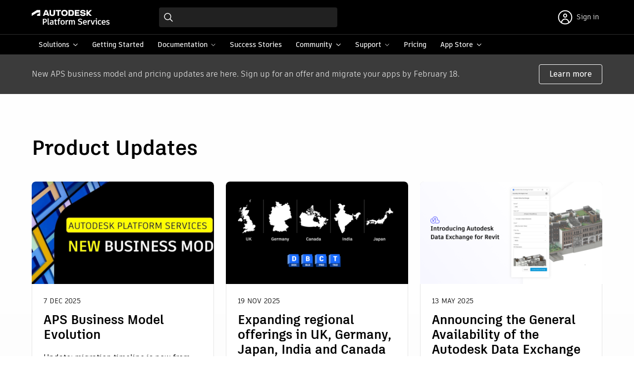

--- FILE ---
content_type: text/html; charset=UTF-8
request_url: https://aps.autodesk.com/topics/product-updates
body_size: 5228
content:
<!DOCTYPE html>
<html lang="en" dir="ltr" prefix="og: https://ogp.me/ns#">
<head>
  <meta name="google-site-verification" content="DHqJE-yOttplpf-zekDmZBkm1lqpHFI6e2t6pK9VUfs"/>
  <meta charset="utf-8" />
<link rel="canonical" href="https://aps.autodesk.com/topics/product-updates" />
<link rel="shortlink" href="https://aps.autodesk.com/taxonomy/term/157" />
<meta property="og:site_name" content="Autodesk Platform Services" />
<meta property="og:url" content="https://aps.autodesk.com/topics/product-updates" />
<meta property="og:title" content="Product Updates" />
<meta name="twitter:card" content="summary" />
<meta name="twitter:title" content="Product Updates" />
<meta name="twitter:url" content="https://aps.autodesk.com/topics/product-updates" />
<meta name="Generator" content="Drupal 10 (https://www.drupal.org)" />
<meta name="MobileOptimized" content="width" />
<meta name="HandheldFriendly" content="true" />
<meta name="viewport" content="width=device-width, initial-scale=1.0" />
<link rel="icon" href="/themes/custom/forge/favicon.ico" type="image/vnd.microsoft.icon" />
<link rel="alternate" hreflang="en" href="https://aps.autodesk.com/topics/product-updates" />
<script>window.a2a_config=window.a2a_config||{};a2a_config.callbacks=[];a2a_config.overlays=[];a2a_config.templates={};</script>

    <title>Product Updates | Autodesk Platform Services</title>
    <link rel="stylesheet" media="all" href="/sites/default/files/css/css_nNntGCT_L99ieX7tZ92LRsmbH-5iRpT-sROAhEZl670.css?delta=0&amp;language=en&amp;theme=forge&amp;include=eJxNjmsKAyEMhC8keqQSm6wKPkISW-zpK-0u7Z_hm8kEBhBtQF8BTvCHjG7uXkF1hQhKFzdShUR6-T5w37ZoL8xk4Y-92qrkU7E84y4J7bo0qOVF7hiSKFimdvINc0n7vfHo1E0dg0AS4KwBZTJU_0v87DxjLZoJnS41at-Zj0JPDR_1beCs9AZllVZs" />
<link rel="stylesheet" media="all" href="//swc.autodesk.com/pharmacopeia/svg/v0/icons.svg" />
<link rel="stylesheet" media="all" href="/sites/default/files/css/css_Cpqv8y8rcHKbxYUQAsPhgMX4mAArtQzW-m4vyS_74Y0.css?delta=2&amp;language=en&amp;theme=forge&amp;include=eJxNjmsKAyEMhC8keqQSm6wKPkISW-zpK-0u7Z_hm8kEBhBtQF8BTvCHjG7uXkF1hQhKFzdShUR6-T5w37ZoL8xk4Y-92qrkU7E84y4J7bo0qOVF7hiSKFimdvINc0n7vfHo1E0dg0AS4KwBZTJU_0v87DxjLZoJnS41at-Zj0JPDR_1beCs9AZllVZs" />
<link rel="stylesheet" media="all" href="/sites/default/files/css/css_D9zDiS5g9JvxEN1TXM--e_A-us6-aWTHnwok_yE5tl8.css?delta=3&amp;language=en&amp;theme=forge&amp;include=eJxNjmsKAyEMhC8keqQSm6wKPkISW-zpK-0u7Z_hm8kEBhBtQF8BTvCHjG7uXkF1hQhKFzdShUR6-T5w37ZoL8xk4Y-92qrkU7E84y4J7bo0qOVF7hiSKFimdvINc0n7vfHo1E0dg0AS4KwBZTJU_0v87DxjLZoJnS41at-Zj0JPDR_1beCs9AZllVZs" />

      
        </head>
<body class="path-taxonomy">
<a href="#main-content" class="visually-hidden focusable skip-link">
  Skip to main content
</a>

  <div class="dialog-off-canvas-main-canvas" data-off-canvas-main-canvas>
    <div class="layout-container">
  <div id="app-navbar"></div>

  
  

  <main id="app-main" role="main" class="">
    <a id="main-content" tabindex="-1"></a>

          <div class="page__pre-content">
          <div class="region region-pre-content">
    <div class="views-element-container block block-views block-views-blockalerts-block-1" id="block-forge-views-block-alerts-block-1">
  
    
      <div><div class="view view-alerts view-id-alerts view-display-id-block_1 js-view-dom-id-3f751b24019f066f8ae7348402563bd8c4ec21c8f62dbe149eedfd33b344bfa2">
  
    
      
      <div class="view-content">
          <div class="views-row">

<article class="node node__alert node--promoted view-mode__default">
  
<div class="field field--name-field-alerts field--type-entity-reference-revisions field--label-hidden field__items">
        <div class="paragraph paragraph--type--simple-alert view-mode__default palette--dark background--gray-dark">
          <div class="dhig__component" data-react-id="paragraph__8c2bcd9a-9691-4166-8f3c-c53f6077f70c"></div>
          </div>

  </div>

</article>
</div>

    </div>
  
          </div>
</div>

  </div>
<div data-drupal-messages-fallback class="hidden"></div>

  </div>

      </div>
    
    <div class="page__content">
        <div class="region region-content">
    <div class="views-element-container"><div class="section constrain view view-blog view-id-blog view-display-id-blog_taxonomy_page js-view-dom-id-e2b708a0cf21d2acf4e8f5fa706e42061fb8b91a6b8a6c9b112a3725da7b2edb">
  
    
      <div class="view-header">
      <h1>Product Updates</h1>
<p>&nbsp;</p>
    </div>
      
      <div class="view-content">
      <div data-drupal-views-infinite-scroll-content-wrapper class="views-infinite-scroll-content-wrapper clearfix">    <div class="view-grid dhig-grid lg:dhig-grid-cols-3 dhig-grid-cols-1 md:dhig-grid-cols-2">
                <div class="views-row column"><div class="node node__blog view-mode__card">
      <div class="dhig__component" data-react-id="node__713c1c48-0a79-4b7d-9c17-5cfc6d4007d1"></div>
  </div>
</div>
              <div class="views-row column"><div class="node node__blog view-mode__card">
      <div class="dhig__component" data-react-id="node__ad39ce59-9fb0-4ca3-aed7-64ecce0b78ea"></div>
  </div>
</div>
              <div class="views-row column"><div class="node node__blog view-mode__card">
      <div class="dhig__component" data-react-id="node__08215dff-5353-45d4-9f6f-d14610b13581"></div>
  </div>
</div>
                      <div class="views-row column"><div class="node node__blog view-mode__card">
      <div class="dhig__component" data-react-id="node__48dd1d2e-8b6e-4246-8904-d4204e358eee"></div>
  </div>
</div>
        </div>
</div>

    </div>
  
      

          </div>
</div>

  </div>

    </div>

    
  </main>

  <div id="app-footer"></div>

</div>
  </div>

<script type="text/javascript">
        window._privacyUserLanguage = "en";</script>
<script type="text/javascript">    (function(a,b,c,d){
    a='https://tags.tiqcdn.com/utag/autodesk/forge-web/prod/utag.js';
    b=document;c='script';d=b.createElement(c);d.src=a;d.type='text/java'+c;d.async=true;
    a=b.getElementsByTagName(c)[0];a.parentNode.insertBefore(d,a);
    })();</script>

<script type="application/json" data-drupal-selector="drupal-settings-json">{"path":{"baseUrl":"\/","pathPrefix":"","currentPath":"taxonomy\/term\/157","currentPathIsAdmin":false,"isFront":false,"currentLanguage":"en"},"pluralDelimiter":"\u0003","suppressDeprecationErrors":true,"ajaxPageState":{"libraries":"[base64]","theme":"forge","theme_token":null},"ajaxTrustedUrl":[],"views":{"ajax_path":"\/views\/ajax","ajaxViews":{"views_dom_id:e2b708a0cf21d2acf4e8f5fa706e42061fb8b91a6b8a6c9b112a3725da7b2edb":{"view_name":"blog","view_display_id":"blog_taxonomy_page","view_args":"157","view_path":"\/taxonomy\/term\/157","view_base_path":"taxonomy\/term\/%","view_dom_id":"e2b708a0cf21d2acf4e8f5fa706e42061fb8b91a6b8a6c9b112a3725da7b2edb","pager_element":0}}},"components":{"node__48dd1d2e-8b6e-4246-8904-d4204e358eee":{"type":"card","style":"vertical","media":{"url":"https:\/\/aps.autodesk.com\/sites\/default\/files\/styles\/cropped_card\/public\/2019-10\/forge-blog-post-design-automation-integration-2.jpg?itok=tLLn3yB1","alt":""},"eyebrow":"28 Oct 2019","title":"Revit Automation API, Inventor \u0026 3ds Max is NOW AVAILABLE!","body":"\n            \u003Cdiv class=\u0022clearfix text-formatted field field--name-field-body field--type-text-with-summary field--label-hidden field__item\u0022\u003E  \u003Cp\u003EIt\u0027s official, Automation APIs for Revit, Inventor, and 3ds Max are here. That means anyone with an active Forge trial or subscription can...\u003C\/p\u003E\n\n\n\u003C\/div\u003E\n      ","links":[{"url":"\/blog\/design-automation-api-revit-inventor-3ds-max-now-available"}],"tags":"\n      \u003Cdiv class=\u0022field field--name-field-categories field--type-entity-reference field--label-hidden field__items\u0022\u003E\n              \u003Cdiv class=\u0022field__item\u0022\u003E\u003Ca href=\u0022\/apis-and-services\/3ds-max-automation-api\u0022 hreflang=\u0022en\u0022\u003E3ds Max Automation API\u003C\/a\u003E\u003C\/div\u003E\n              \u003Cdiv class=\u0022field__item\u0022\u003E\u003Ca href=\u0022\/apis-and-services\/autocad-automation-api\u0022 hreflang=\u0022en\u0022\u003EAutoCAD Automation API\u003C\/a\u003E\u003C\/div\u003E\n              \u003Cdiv class=\u0022field__item\u0022\u003E\u003Ca href=\u0022\/apis-and-services\/inventor-automation-api\u0022 hreflang=\u0022en\u0022\u003EInventor Automation API\u003C\/a\u003E\u003C\/div\u003E\n              \u003Cdiv class=\u0022field__item\u0022\u003E\u003Ca href=\u0022\/apis-and-services\/revit-automation-api\u0022 hreflang=\u0022en\u0022\u003ERevit Automation API\u003C\/a\u003E\u003C\/div\u003E\n              \u003Cdiv class=\u0022field__item\u0022\u003E\u003Ca href=\u0022\/topics\/announcements\u0022 hreflang=\u0022en\u0022\u003EAnnouncements\u003C\/a\u003E\u003C\/div\u003E\n              \u003Cdiv class=\u0022field__item\u0022\u003E\u003Ca href=\u0022\/topics\/product-updates\u0022 hreflang=\u0022en\u0022\u003EProduct Updates\u003C\/a\u003E\u003C\/div\u003E\n          \u003C\/div\u003E\n  ","authors":"\n      \u003Cdiv class=\u0022field field--name-field-author field--type-entity-reference field--label-hidden field__items\u0022\u003E\n              \u003Cdiv class=\u0022field__item\u0022\u003E\n\n\u003Carticle class=\u0022node node__author view-mode__list\u0022\u003E\n  \u003Cdiv class=\u0022node__content\u0022\u003E\n    \n            \u003Cdiv class=\u0022field field--name-field-primary-image field--type-image field--label-hidden field__item\u0022\u003E  \u003Cimg loading=\u0022lazy\u0022 src=\u0022\/sites\/default\/files\/styles\/author\/public\/2019-11\/whitneyblog.jpg?itok=w9D_g6XE\u0022 width=\u0022200\u0022 height=\u0022200\u0022 alt=\u0022\u0022 class=\u0022image-style-author\u0022 \/\u003E\n\n\n\u003C\/div\u003E\n      \n    \u003Ca href=\u0022\/author\/whitney-lawrence\u0022\u003EWhitney Lawrence\u003C\/a\u003E\n  \u003C\/div\u003E\n\u003C\/article\u003E\n\u003C\/div\u003E\n          \u003C\/div\u003E\n  ","id":"node__48dd1d2e-8b6e-4246-8904-d4204e358eee"},"node__08215dff-5353-45d4-9f6f-d14610b13581":{"type":"card","style":"vertical","media":{"url":"https:\/\/aps.autodesk.com\/sites\/default\/files\/styles\/cropped_card\/public\/2025-05\/Banner%20Option%201.png?itok=MSF4a-NC","alt":"Data Exchange Connector for Revit"},"eyebrow":"13 May 2025","title":"Announcing the General Availability of the Autodesk Data Exchange Connector for Revit","body":"\n            \u003Cdiv class=\u0022clearfix text-formatted field field--name-field-body field--type-text-with-summary field--label-hidden field__item\u0022\u003E  \u003Cp\u003EWe\u2019re excited to announce that the Autodesk Data Exchange Connector for Revit has officially moved out of public beta and is now generally...\u003C\/p\u003E\n\n\n\u003C\/div\u003E\n      ","links":[{"url":"\/blog\/announcing-general-availability-autodesk-data-exchange-connector-revit"}],"tags":"\n      \u003Cdiv class=\u0022field field--name-field-categories field--type-entity-reference field--label-hidden field__items\u0022\u003E\n              \u003Cdiv class=\u0022field__item\u0022\u003E\u003Ca href=\u0022\/apis-and-services\/data-exchange-api\u0022 hreflang=\u0022en\u0022\u003EData Exchange API\u003C\/a\u003E\u003C\/div\u003E\n              \u003Cdiv class=\u0022field__item\u0022\u003E\u003Ca href=\u0022\/topics\/platform-updates\u0022 hreflang=\u0022en\u0022\u003EPlatform Updates\u003C\/a\u003E\u003C\/div\u003E\n              \u003Cdiv class=\u0022field__item\u0022\u003E\u003Ca href=\u0022\/autodesk-products\/autodesk-docs\u0022 hreflang=\u0022en\u0022\u003EAutodesk Docs\u003C\/a\u003E\u003C\/div\u003E\n              \u003Cdiv class=\u0022field__item\u0022\u003E\u003Ca href=\u0022\/autodesk-products\/revit\u0022 hreflang=\u0022en\u0022\u003ERevit\u003C\/a\u003E\u003C\/div\u003E\n              \u003Cdiv class=\u0022field__item\u0022\u003E\u003Ca href=\u0022\/topics\/product-updates\u0022 hreflang=\u0022en\u0022\u003EProduct Updates\u003C\/a\u003E\u003C\/div\u003E\n          \u003C\/div\u003E\n  ","authors":"\n      \u003Cdiv class=\u0022field field--name-field-author field--type-entity-reference field--label-hidden field__items\u0022\u003E\n              \u003Cdiv class=\u0022field__item\u0022\u003E\n\n\u003Carticle class=\u0022node node__author view-mode__list\u0022\u003E\n  \u003Cdiv class=\u0022node__content\u0022\u003E\n    \n            \u003Cdiv class=\u0022field field--name-field-primary-image field--type-image field--label-hidden field__item\u0022\u003E  \u003Cimg loading=\u0022lazy\u0022 src=\u0022\/sites\/default\/files\/styles\/author\/public\/2025-01\/GauravB.jpg?itok=fuLR_J5Y\u0022 width=\u0022200\u0022 height=\u0022200\u0022 alt=\u0022\u0022 class=\u0022image-style-author\u0022 \/\u003E\n\n\n\u003C\/div\u003E\n      \n    \u003Ca href=\u0022\/author\/gaurav-bhamre\u0022\u003EGaurav Bhamre\u003C\/a\u003E\n  \u003C\/div\u003E\n\u003C\/article\u003E\n\u003C\/div\u003E\n              \u003Cdiv class=\u0022field__item\u0022\u003E\n\n\u003Carticle class=\u0022node node__author view-mode__list\u0022\u003E\n  \u003Cdiv class=\u0022node__content\u0022\u003E\n    \n            \u003Cdiv class=\u0022field field--name-field-primary-image field--type-image field--label-hidden field__item\u0022\u003E  \u003Cimg loading=\u0022lazy\u0022 src=\u0022\/sites\/default\/files\/styles\/author\/public\/2025-03\/E01DR6Y5S91-U1QENCLHE-ba3d9b3010ec-512.jpg?itok=1UCGW1o-\u0022 width=\u0022200\u0022 height=\u0022200\u0022 alt=\u0022\u0022 class=\u0022image-style-author\u0022 \/\u003E\n\n\n\u003C\/div\u003E\n      \n    \u003Ca href=\u0022\/author\/lejla-secerbegovic\u0022\u003ELejla Secerbegovic\u003C\/a\u003E\n  \u003C\/div\u003E\n\u003C\/article\u003E\n\u003C\/div\u003E\n          \u003C\/div\u003E\n  ","id":"node__08215dff-5353-45d4-9f6f-d14610b13581"},"node__ad39ce59-9fb0-4ca3-aed7-64ecce0b78ea":{"type":"card","style":"vertical","media":{"url":"https:\/\/aps.autodesk.com\/sites\/default\/files\/styles\/cropped_card\/public\/2025-11\/UK%2B4%20Oct%2027%20release%20black.png?itok=PIoQ9BIp","alt":"New regional data offerings"},"eyebrow":"19 Nov 2025","title":"Expanding regional offerings in UK, Germany, Japan, India and Canada (Phase II)   ","body":"\n            \u003Cdiv class=\u0022clearfix text-formatted field field--name-field-body field--type-text-with-summary field--label-hidden field__item\u0022\u003E  \u003Cp\u003EIn June 2025, Autodesk announced the availability of five (5) additional regions as a primary storage location for your project data for...\u003C\/p\u003E\n\n\n\u003C\/div\u003E\n      ","links":[{"url":"\/blog\/expanding-regional-offerings-uk-germany-japan-india-and-canada-phase-ii"}],"tags":"\n      \u003Cdiv class=\u0022field field--name-field-categories field--type-entity-reference field--label-hidden field__items\u0022\u003E\n              \u003Cdiv class=\u0022field__item\u0022\u003E\u003Ca href=\u0022\/topics\/product-updates\u0022 hreflang=\u0022en\u0022\u003EProduct Updates\u003C\/a\u003E\u003C\/div\u003E\n              \u003Cdiv class=\u0022field__item\u0022\u003E\u003Ca href=\u0022\/topics\/announcements\u0022 hreflang=\u0022en\u0022\u003EAnnouncements\u003C\/a\u003E\u003C\/div\u003E\n          \u003C\/div\u003E\n  ","authors":"\n      \u003Cdiv class=\u0022field field--name-field-author field--type-entity-reference field--label-hidden field__items\u0022\u003E\n              \u003Cdiv class=\u0022field__item\u0022\u003E\n\n\u003Carticle class=\u0022node node__author view-mode__list\u0022\u003E\n  \u003Cdiv class=\u0022node__content\u0022\u003E\n    \n            \u003Cdiv class=\u0022field field--name-field-primary-image field--type-image field--label-hidden field__item\u0022\u003E  \u003Cimg loading=\u0022lazy\u0022 src=\u0022\/sites\/default\/files\/styles\/author\/public\/2017-08\/mikako-harada-355x460-2-355x459.jpg?itok=jr-GqhgB\u0022 width=\u0022200\u0022 height=\u0022200\u0022 alt=\u0022Mikako Harada\u0022 class=\u0022image-style-author\u0022 \/\u003E\n\n\n\u003C\/div\u003E\n      \n    \u003Ca href=\u0022\/author\/mikakoharada\u0022\u003EMikako Harada\u003C\/a\u003E\n  \u003C\/div\u003E\n\u003C\/article\u003E\n\u003C\/div\u003E\n              \u003Cdiv class=\u0022field__item\u0022\u003E\n\n\u003Carticle class=\u0022node node__author view-mode__list\u0022\u003E\n  \u003Cdiv class=\u0022node__content\u0022\u003E\n    \n            \u003Cdiv class=\u0022field field--name-field-primary-image field--type-image field--label-hidden field__item\u0022\u003E  \u003Cimg loading=\u0022lazy\u0022 src=\u0022\/sites\/default\/files\/styles\/author\/public\/2019-11\/whitneyblog.jpg?itok=w9D_g6XE\u0022 width=\u0022200\u0022 height=\u0022200\u0022 alt=\u0022\u0022 class=\u0022image-style-author\u0022 \/\u003E\n\n\n\u003C\/div\u003E\n      \n    \u003Ca href=\u0022\/author\/whitney-lawrence\u0022\u003EWhitney Lawrence\u003C\/a\u003E\n  \u003C\/div\u003E\n\u003C\/article\u003E\n\u003C\/div\u003E\n          \u003C\/div\u003E\n  ","id":"node__ad39ce59-9fb0-4ca3-aed7-64ecce0b78ea"},"node__713c1c48-0a79-4b7d-9c17-5cfc6d4007d1":{"type":"card","style":"vertical","media":{"url":"https:\/\/aps.autodesk.com\/sites\/default\/files\/styles\/cropped_card\/public\/2025-11\/SCR-20251126-mjuo.png?itok=2bBq3poG","alt":""},"eyebrow":"7 Dec 2025","title":"APS Business Model Evolution","body":"\n            \u003Cdiv class=\u0022clearfix text-formatted field field--name-field-body field--type-text-with-summary field--label-hidden field__item\u0022\u003E  \u003Cp\u003EUpdate: migration timeline is now from December 8th to February 18th Autodesk Platform Services (APS) has launched a new business model for...\u003C\/p\u003E\n\n\n\u003C\/div\u003E\n      ","links":[{"url":"\/blog\/aps-business-model-evolution"}],"tags":"\n      \u003Cdiv class=\u0022field field--name-field-categories field--type-entity-reference field--label-hidden field__items\u0022\u003E\n              \u003Cdiv class=\u0022field__item\u0022\u003E\u003Ca href=\u0022\/topics\/breaking-changes\u0022 hreflang=\u0022en\u0022\u003EBreaking Changes\u003C\/a\u003E\u003C\/div\u003E\n              \u003Cdiv class=\u0022field__item\u0022\u003E\u003Ca href=\u0022\/topics\/product-updates\u0022 hreflang=\u0022en\u0022\u003EProduct Updates\u003C\/a\u003E\u003C\/div\u003E\n          \u003C\/div\u003E\n  ","authors":"\n      \u003Cdiv class=\u0022field field--name-field-author field--type-entity-reference field--label-hidden field__items\u0022\u003E\n              \u003Cdiv class=\u0022field__item\u0022\u003E\n\n\u003Carticle class=\u0022node node__author view-mode__list\u0022\u003E\n  \u003Cdiv class=\u0022node__content\u0022\u003E\n    \n            \u003Cdiv class=\u0022field field--name-field-primary-image field--type-image field--label-hidden field__item\u0022\u003E  \u003Cimg loading=\u0022lazy\u0022 src=\u0022\/sites\/default\/files\/styles\/author\/public\/2025-05\/emily%2520scherbenski_25-02-27_OTC25%2520Grey_5155.jpg?itok=3Roy9Z9N\u0022 width=\u0022200\u0022 height=\u0022200\u0022 alt=\u0022Emily Scherbenski, image \u0022 title=\u0022Emily Scherbenski \u0022 class=\u0022image-style-author\u0022 \/\u003E\n\n\n\u003C\/div\u003E\n      \n    \u003Ca href=\u0022\/author\/emily-scherbenski\u0022\u003EEmily Scherbenski\u003C\/a\u003E\n  \u003C\/div\u003E\n\u003C\/article\u003E\n\u003C\/div\u003E\n              \u003Cdiv class=\u0022field__item\u0022\u003E\n\n\u003Carticle class=\u0022node node__author view-mode__list\u0022\u003E\n  \u003Cdiv class=\u0022node__content\u0022\u003E\n    \n            \u003Cdiv class=\u0022field field--name-field-primary-image field--type-image field--label-hidden field__item\u0022\u003E  \u003Cimg loading=\u0022lazy\u0022 src=\u0022\/sites\/default\/files\/styles\/author\/public\/2019-11\/whitneyblog.jpg?itok=w9D_g6XE\u0022 width=\u0022200\u0022 height=\u0022200\u0022 alt=\u0022\u0022 class=\u0022image-style-author\u0022 \/\u003E\n\n\n\u003C\/div\u003E\n      \n    \u003Ca href=\u0022\/author\/whitney-lawrence\u0022\u003EWhitney Lawrence\u003C\/a\u003E\n  \u003C\/div\u003E\n\u003C\/article\u003E\n\u003C\/div\u003E\n          \u003C\/div\u003E\n  ","id":"node__713c1c48-0a79-4b7d-9c17-5cfc6d4007d1"},"paragraph__8c2bcd9a-9691-4166-8f3c-c53f6077f70c":{"type":"alert","sticky":false,"palette":"dark","body":"\n            \u003Cdiv class=\u0022clearfix text-formatted field field--name-field-text field--type-text-long field--label-hidden field__item\u0022\u003E\u003Cp\u003ENew APS business model and pricing updates are here. Sign up for an offer and migrate your apps by February 18.\u003C\/p\u003E\u003C\/div\u003E\n      ","links":[{"text":"Learn more","modal":false,"url":"\/blog\/aps-business-model-evolution"}],"id":"paragraph__8c2bcd9a-9691-4166-8f3c-c53f6077f70c"}},"static_server_url":"https:\/\/aps.autodesk.com\/static","config_url_external":"https:\/\/developer.doc.config.autodesk.com\/bPlouYTd\/","config_url":"https:\/\/developer.doc.config.autodesk.com\/bPlouYTd\/","user":{"uid":0,"permissionsHash":"bfe3c9382a4c3d886eaa4495b8c0f539fcead92e4d294871fdb6de7a74afab5e"}}</script>
<script src="/sites/default/files/js/js_MQbN6uQl35HnwduW9UwRKFtCBUhmS8bKFuvkvpeC6DQ.js?scope=footer&amp;delta=0&amp;language=en&amp;theme=forge&amp;include=eJxNy1EKxCAMRdENaV2SSBNrBk3EpC2z-5FpC_0IXA4vCcAk8TekO5Y8hM2tAqhMvaOFVy-FtlLn2UddlrFhsIIN796ZMiH4nS6IMPfzv3VhZFN3EJ4aiTMxGUZdh9Qa_uof9Zf-AFG2PK8"></script>
<script src="https://static.addtoany.com/menu/page.js" defer></script>
<script src="/sites/default/files/js/js_G62TQAsNZJpK7naGKb5C0_hwOKcWNy4bzuHOQJPmQ1g.js?scope=footer&amp;delta=2&amp;language=en&amp;theme=forge&amp;include=eJxNy1EKxCAMRdENaV2SSBNrBk3EpC2z-5FpC_0IXA4vCcAk8TekO5Y8hM2tAqhMvaOFVy-FtlLn2UddlrFhsIIN796ZMiH4nS6IMPfzv3VhZFN3EJ4aiTMxGUZdh9Qa_uof9Zf-AFG2PK8"></script>
<script src="https://aps.autodesk.com/static/scripts/app/documentation_v2.js"></script>
<script src="/sites/default/files/js/js_bF2yBobvzopaNrXnVWPIjKwX7FOhKJblr3MTTiXXdy4.js?scope=footer&amp;delta=4&amp;language=en&amp;theme=forge&amp;include=eJxNy1EKxCAMRdENaV2SSBNrBk3EpC2z-5FpC_0IXA4vCcAk8TekO5Y8hM2tAqhMvaOFVy-FtlLn2UddlrFhsIIN796ZMiH4nS6IMPfzv3VhZFN3EJ4aiTMxGUZdh9Qa_uof9Zf-AFG2PK8"></script>
<script src="https://aps.autodesk.com/static/adskf.common.entry.js"></script>
<script src="/sites/default/files/js/js_OJrh5Mcuw9Yx5lJRcjsBvRBzQ9Xf0rOjh8HNtbQgNoU.js?scope=footer&amp;delta=6&amp;language=en&amp;theme=forge&amp;include=eJxNy1EKxCAMRdENaV2SSBNrBk3EpC2z-5FpC_0IXA4vCcAk8TekO5Y8hM2tAqhMvaOFVy-FtlLn2UddlrFhsIIN796ZMiH4nS6IMPfzv3VhZFN3EJ4aiTMxGUZdh9Qa_uof9Zf-AFG2PK8"></script>
<script src="//swc.autodesk.com/pharmacopeia/svg/v0/icons.json"></script>
<script src="//cdn.jsdelivr.net/npm/slick-carousel@1.8.1/slick/slick.min.js"></script>
<script src="/sites/default/files/js/js_SYJO6mgMFLruQl7E1etvbk04dGSUs7KVs-7fShTD8o8.js?scope=footer&amp;delta=9&amp;language=en&amp;theme=forge&amp;include=eJxNy1EKxCAMRdENaV2SSBNrBk3EpC2z-5FpC_0IXA4vCcAk8TekO5Y8hM2tAqhMvaOFVy-FtlLn2UddlrFhsIIN796ZMiH4nS6IMPfzv3VhZFN3EJ4aiTMxGUZdh9Qa_uof9Zf-AFG2PK8"></script>

    <script>
    if (!('pendo' in window)) {
      window.pendo = {_q: []};
      for (const func_name of ['initialize', 'identify', 'updateOptions', 'pageLoad', 'track']) {
        pendo[func_name] = function () {
          if (func_name === 'initialize') {
            pendo._q.unshift([func_name, ...arguments])
          } else {
            pendo._q.push([func_name, ...arguments])
          }
        }
      }
    }
    pendo.initialize({
      visitor: {
        id: '',
        role: 'anonymous',
      },
      excludeAllText: true,
    })
  </script>
</body>
</html>


--- FILE ---
content_type: text/css; charset="utf-8"
request_url: https://aps.autodesk.com/static/1.0.0.20260116191127/adskf.footer.bundle.css
body_size: 938
content:
.aps__link{align-items:center;cursor:pointer;display:flex;font-size:14px;font-weight:700;justify-content:space-between;text-decoration:none!important}.aps__link .link__column{align-items:flex-start;display:flex;flex-direction:column}.aps__link .description{display:block;font-size:12px;font-weight:400}.aps__link .icon{height:1.3em;width:auto}@media(max-width:1023px){.aps__link{align-items:center;color:#000;flex-direction:row;font-size:14px;font-weight:600;height:auto;justify-content:space-between;padding:12px 24px;width:100%}.aps__link:hover{background:#c4c4c4}.aps__link:focus{background:rgba(0,0,0,0)}.aps__link .description{display:none}}.aps__column{grid-gap:16px;display:grid;grid-auto-flow:row;grid-auto-rows:min-content;grid-template-columns:200px}.aps__column label{display:block;font-size:12px;font-weight:400;opacity:.5;text-transform:uppercase}.aps__column.has-grid{grid-template-columns:repeat(3,200px)}.aps__column.has-grid label{grid-column:1/4}@media(max-width:1023px){.aps__column{grid-gap:0;display:flex;flex-direction:column;width:100%}.aps__column label{padding:12px 24px}}.aps__nav-footer{--aps-site-width:var(--site-width,1440px);--aps-padding-constrain:var(--padding-constrain,5vw);-webkit-font-smoothing:antialiased;background:#fff;border-top:1px solid #c4c4c4;font-family:Artifakt Element,sans-serif;font-size:14px;font-weight:400;line-height:150%}.aps__nav-footer *{box-sizing:border-box!important;outline:none}.aps__nav-footer :focus-visible{box-shadow:inset 0 0 0 1px #5f60ff}.aps__nav-footer .constrain{grid-gap:32px;display:grid;grid-template-areas:"left right";grid-template-columns:25% 1fr;height:100%;margin:0 auto;max-width:var(--aps-site-width);padding:32px var(--aps-padding-constrain);width:100%}.aps__nav-footer a{color:#000;font-weight:400;text-decoration:none!important}.aps__nav-footer .aps__link:hover{background:rgba(0,0,0,0);text-decoration:underline!important;text-underline-offset:2.3px}.aps__nav-footer .aps__column{grid-gap:12px;display:flex;flex-direction:column}.aps__nav-footer .aps__column label{color:#000;font-size:16px;font-weight:700;margin-bottom:0;margin-top:0;opacity:1;text-transform:none}.aps__nav-footer .adsk__logo,.aps__nav-footer .aps__column label{align-items:center;display:flex;min-height:35px}.aps__nav-footer .aps__footer-left{display:grid;grid-area:left;grid-template-areas:"logo" "company" "social";grid-template-rows:min-content 1fr min-content}.aps__nav-footer .adsk__logo{display:inline-block;grid-area:logo;margin-bottom:12px;max-width:100%;width:200px}.aps__nav-footer .adsk__logo img{width:100%}.aps__nav-footer .aps__footer-company{grid-area:company}.aps__nav-footer .aps__footer-social{flex-flow:row wrap;grid-area:social;margin-bottom:0;margin-top:auto}.aps__nav-footer .aps__footer-social label{flex:0 0 auto;width:100%}.aps__nav-footer .aps__footer-social a{background-position:50%;background-repeat:no-repeat;background-size:contain;margin-right:.5em}.aps__nav-footer .aps__footer-social .adskf__icon-social-twitter,.aps__nav-footer .aps__footer-social a[href*=twitter]{background-image:url(//aps.autodesk.com/static/1.0.0.20260116191127/images/social-twitter-circle.svg);font-size:0;height:24px;width:24px}.aps__nav-footer .aps__footer-social .adskf__icon-social-facebook,.aps__nav-footer .aps__footer-social a[href*=facebook]{background-image:url(//aps.autodesk.com/static/1.0.0.20260116191127/images/social-facebook-circle.svg);font-size:0;height:24px;width:24px}.aps__nav-footer .aps__footer-menu{grid-gap:32px;display:grid;grid-area:right;grid-template-columns:repeat(4,1fr)}.aps__nav-footer .aps__footer-legal{background:#dedede}.aps__nav-footer .aps__footer-legal .constrain{grid-gap:0;display:flex;flex-flow:row wrap}.aps__nav-footer .aps__footer-legal a{color:#212121;flex-direction:row;font-size:12px;padding:0;width:auto}.aps__nav-footer .aps__footer-legal a:not(:last-of-type):after{content:"|";margin:0 .5em}.aps__nav-footer .aps__footer-legal a .icon{display:none!important}@media(max-width:1023px){.aps__nav-footer .constrain{grid-template-areas:"left" "right";grid-template-columns:1fr}.aps__nav-footer .aps__column a{padding:0}.aps__nav-footer .aps__column label{padding-left:0;padding-right:0}.aps__nav-footer .aps__footer-left{display:grid;grid-template-areas:"logo social" "company social";grid-template-columns:1fr max-content;padding-right:0;width:100%}.aps__nav-footer .aps__footer-social{display:block;margin:0;text-align:right}.aps__nav-footer .aps__footer-social a{display:inline-block}.aps__nav-footer .aps__footer-menu{grid-template-columns:repeat(2,1fr);width:100%}}.adsk-eprivacy-wd-ts-base{padding:0!important}#adsk-eprivacy-ccpa-footer-container,.adsk-eprivacy-wd-ts-base a#adsk-eprivacy-ccpa-link0,.adsk-eprivacy-wd-ts-base a#adsk-eprivacy-privacy-settings-footer-link{display:none}
/*# sourceMappingURL=adskf.footer.bundle.css.map*/

--- FILE ---
content_type: application/x-javascript;charset=utf-8
request_url: https://smetrics.autodesk.com/id?d_visid_ver=4.4.0&d_fieldgroup=A&mcorgid=6DC7655351E5696B0A490D44%40AdobeOrg&mid=85529061204127108211666686657874026246&ts=1768952234305
body_size: -41
content:
{"mid":"85529061204127108211666686657874026246"}

--- FILE ---
content_type: application/javascript
request_url: https://tags.tiqcdn.com/utag/autodesk/forge-web/prod/utag.328.js?utv=ut4.45.202511191836
body_size: 866
content:
//tealium universal tag - utag.328 ut4.0.202511191836, Copyright 2025 Tealium.com Inc. All Rights Reserved.
try{(function(id,loader){var u={};utag.o[loader].sender[id]=u;if(utag===undefined){utag={};}if(utag.ut===undefined){utag.ut={};}if(utag.ut.loader===undefined){u.loader=function(o){var a,b,c,l;a=document;if(o.type==="iframe"){b=a.createElement("iframe");b.setAttribute("height","1");b.setAttribute("width","1");b.setAttribute("style","display:none");b.setAttribute("src",o.src);}else if(o.type==="img"){utag.DB("Attach img: "+o.src);b=new Image();b.src=o.src;return;}else{b=a.createElement("script");b.language="javascript";b.type="text/javascript";b.async=1;b.charset="utf-8";b.src=o.src;}if(o.id){b.id=o.id;}if(typeof o.cb==="function"){if(b.addEventListener){b.addEventListener("load",function(){o.cb();},false);}else{b.onreadystatechange=function(){if(this.readyState==="complete"||this.readyState==="loaded"){this.onreadystatechange=null;o.cb();}};}}l=o.loc||"head";c=a.getElementsByTagName(l)[0];if(c){utag.DB("Attach to "+l+": "+o.src);if(l==="script"){c.parentNode.insertBefore(b,c);}else{c.appendChild(b);}}};}else{u.loader=utag.ut.loader;}
u.ev={"view":1};u.map={"gtm_forge_container":"cid"};u.extend=[];u.send=function(a,b){if(u.ev[a]||u.ev.all!==undefined){var c,d,e,f;u.data={"qsp_delim":"&","kvp_delim":"=","base_url":"//www.googletagmanager.com/gtm.js?","cid":"","dl":"dataLayer"};c=[];for(d in utag.loader.GV(u.map)){if(b[d]!==undefined&&b[d]!==""){e=u.map[d].split(",");for(f=0;f<e.length;f++){u.data[e[f]]=b[d];}}}
if(u.data.dl===""){u.data.dl="dataLayer";}
window[u.data.dl]=window[u.data.dl]||[];window[u.data.dl].push({'gtm.start':new Date().getTime(),event:'gtm.js'});c.push("id"+u.data.kvp_delim+u.data.cid);c.push("l"+u.data.kvp_delim+u.data.dl);u.loader({"type":"script","src":u.data.base_url+c.join(u.data.qsp_delim),"loc":"script","id":"utag_328"});}};utag.o[loader].loader.LOAD(id);}("328","autodesk.forge-web"));}catch(error){utag.DB(error);}


--- FILE ---
content_type: application/javascript
request_url: https://data.pendo.io/data/guide.js/733f3bf7-0ffe-4134-760f-613d0342f2c9?id=20&jzb=eJx9j0FLMzEQhv_LnNvNdgUpe1L4PHjRltXvGoYktMFsJiQzxSL735sgrjdv4X0nzzzzBRdfPFN-tjCCPjy9_HvVb3p_HK5nOUxHmWADaAxJ5DYSJYQNSA51-sycyqgUptKhMFlXPjpDs2JK3hSVMlkxvJVkkV2pIAr2_--6b9bsGGuPMK4u7en_8MkUXG0xUrzOJI0cMJ4ETy12Ub9PD4mK_4Rllf9htqU1TZhd5Me1q1GTrN-HXvU7NfTDfcVeXC6eYou7u37f7XQ7ausJluUG9KRp6w&v=2.308.1_prod-io&ct=1768952237203
body_size: 510
content:
pendo.guidesPayload({"guides":[],"normalizedUrl":"http://aps.autodesk.com/topics/product-updates","lastGuideStepSeen":{"isMultiStep":false,"state":""},"guideWidget":{"enabled":false,"hidePoweredBy":false,"data":{"guideCssUrl":"https://pendo-static-6221720035852288.storage.googleapis.com/guide.-323232.1765828349920.css","onboarding":false}},"guideCssUrl":"https://pendo-static-6221720035852288.storage.googleapis.com/guide.-323232.1765828349920.css","throttling":{"count":1,"enabled":true,"interval":3,"unit":"Hour"},"autoOrdering":[],"globalJsUrl":"","segmentFlags":[],"designerEnabled":false,"features":[{"eventProperties":[{"name":"power_bi_connector_overview","rule":"{\"name\":\"power_bi_connector_overview\",\"source\":\".padding-bottom--default:nth-child(11) \u003e .layout \u003e .constrain \u003e .column-1:nth-child(1) \u003e .paragraph \u003e .dhig__component \u003e .dhig2021-MuiPaper-root \u003e .card__content:nth-child(2) \u003e .card__footer:nth-child(2) \u003e .dhig2021-MuiCardActions-root:nth-child(2) \u003e .MuiButton-cardAction:nth-child(1)\",\"path\":\"innerText\"}","isActive":true,"path":"innerText","selector":".padding-bottom--default:nth-child(11) \u003e .layout \u003e .constrain \u003e .column-1:nth-child(1) \u003e .paragraph \u003e .dhig__component \u003e .dhig2021-MuiPaper-root \u003e .card__content:nth-child(2) \u003e .card__footer:nth-child(2) \u003e .dhig2021-MuiCardActions-root:nth-child(2) \u003e .MuiButton-cardAction:nth-child(1)","type":"","pattern":""}],"pageId":"","featureId":"dk3OsmE9TelMKB-wVJ6VZE3mM8A","featureRule":["a.MuiButtonBase-root.MuiButton-root.MuiButton-cardAction.MuiButton-cardActionPrimary.MuiButton-sizeMedium.MuiButton-cardActionSizeMedium.MuiButton-colorPrimary.css-14pomfx-MuiButtonBase-root-MuiButton-root[href=\"https://help.autodesk.com/view/DATAEXCHANGE/ENU/?guid=pwrbi-overview\"][tabindex=\"0\"]:nth-child(1)"]},{"eventProperties":[{"name":"search_query","rule":"{\"name\":\"search_query\",\"source\":\"[data-external-target=\\\"nav-header-search-input\\\"]\",\"path\":\"value\"}","isActive":true,"path":"value","selector":"[data-external-target=\"nav-header-search-input\"]","type":"","pattern":""}],"pageId":"","featureId":"YUD3B3IUOuANaoTUNZz_2j6YU6c","featureRule":[".aps__search-input"]}],"id":"20","preventCodeInjection":false});

--- FILE ---
content_type: image/svg+xml
request_url: https://aps.autodesk.com/static/1.0.0.20260116191127/images/icon-external.svg
body_size: -247
content:
<svg width="24" height="24" viewBox="0 0 24 24" fill="none" xmlns="http://www.w3.org/2000/svg">
<g id="navigation/external">
<path id="stroke" d="M21 16.5V21.3316H3V3H7.5M21 11V3M21 3H13.5M21 3L12 12" stroke="black" stroke-width="1.5" stroke-linecap="round" stroke-linejoin="round"/>
</g>
</svg>


--- FILE ---
content_type: text/plain
request_url: https://c.6sc.co/?m=1
body_size: 1
content:
6suuid=8aaa3717043e1300ac11706971030000edca2500